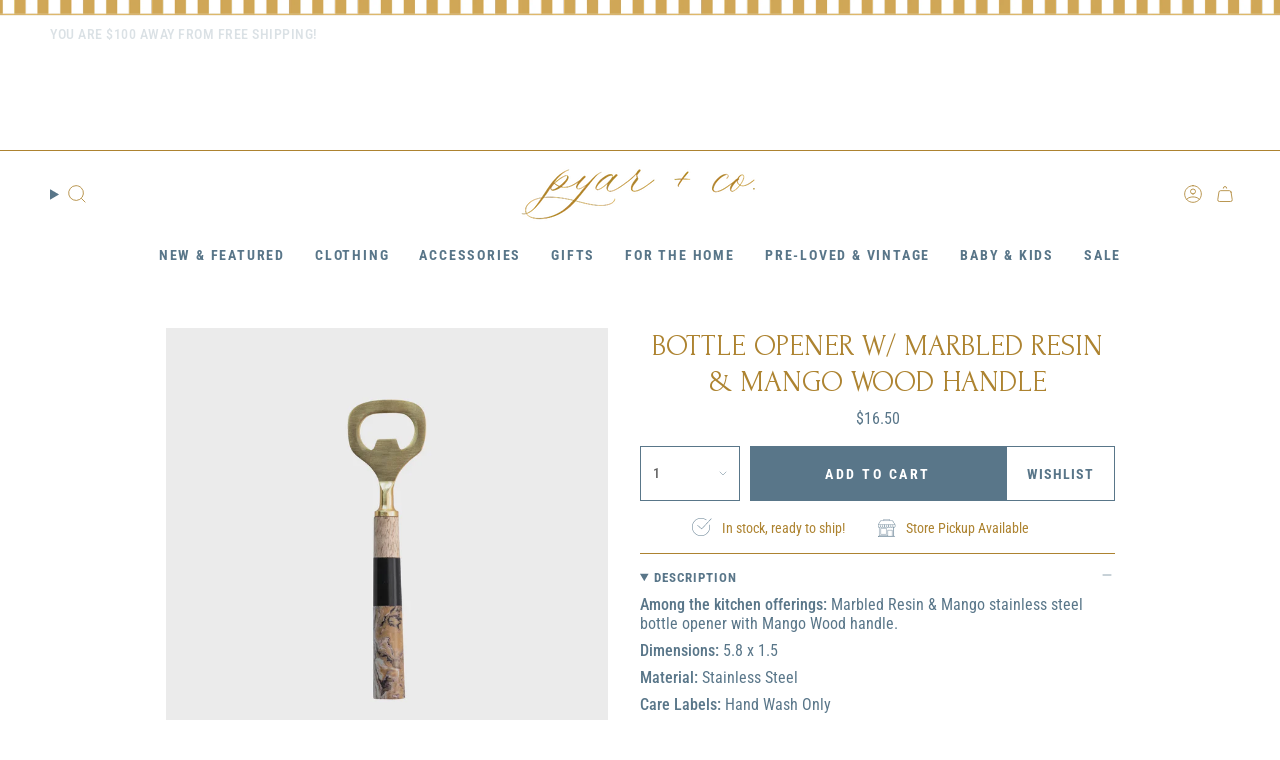

--- FILE ---
content_type: text/html; charset=utf-8
request_url: https://pyarandco.com/products/stainless-steel-bottle-opener-w-marbled-resin-mango-wood-handle?section_id=api-product-grid-item
body_size: 907
content:
<div id="shopify-section-api-product-grid-item" class="shopify-section">

<div data-api-content>
<div
    class="grid-item product-item  product-item--centered product-item--outer-text product-item--has-quickbuy "
    id="product-item--api-product-grid-item-6979335127126"
    data-grid-item
    
  >
    <div class="product-item__image" data-product-image>
      <a
        class="product-link"
        href="/products/stainless-steel-bottle-opener-w-marbled-resin-mango-wood-handle"
        aria-label="Bottle Opener w/ Marbled Resin &amp; Mango Wood Handle"
        data-product-link="/products/stainless-steel-bottle-opener-w-marbled-resin-mango-wood-handle"
      ><div class="product-item__bg" data-product-image-default>
            

            <figure class="image-wrapper image-wrapper--cover lazy-image lazy-image--backfill is-loading" style="--aspect-ratio: 0.9090909090909091;" data-aos="img-in"
  data-aos-delay="||itemAnimationDelay||"
  data-aos-duration="800"
  data-aos-anchor="||itemAnimationAnchor||"
  data-aos-easing="ease-out-quart"><img src="//pyarandco.com/cdn/shop/products/df9078_Stainless-Steel-Bottle-Opener-w--Marbled-Resin---Mango-Wood-Handle.jpg?crop=center&amp;height=1650&amp;v=1706032500&amp;width=1500" alt="" width="1500" height="1650" loading="eager" srcset="//pyarandco.com/cdn/shop/products/df9078_Stainless-Steel-Bottle-Opener-w--Marbled-Resin---Mango-Wood-Handle.jpg?v=1706032500&amp;width=136 136w, //pyarandco.com/cdn/shop/products/df9078_Stainless-Steel-Bottle-Opener-w--Marbled-Resin---Mango-Wood-Handle.jpg?v=1706032500&amp;width=160 160w, //pyarandco.com/cdn/shop/products/df9078_Stainless-Steel-Bottle-Opener-w--Marbled-Resin---Mango-Wood-Handle.jpg?v=1706032500&amp;width=180 180w, //pyarandco.com/cdn/shop/products/df9078_Stainless-Steel-Bottle-Opener-w--Marbled-Resin---Mango-Wood-Handle.jpg?v=1706032500&amp;width=220 220w, //pyarandco.com/cdn/shop/products/df9078_Stainless-Steel-Bottle-Opener-w--Marbled-Resin---Mango-Wood-Handle.jpg?v=1706032500&amp;width=254 254w, //pyarandco.com/cdn/shop/products/df9078_Stainless-Steel-Bottle-Opener-w--Marbled-Resin---Mango-Wood-Handle.jpg?v=1706032500&amp;width=284 284w, //pyarandco.com/cdn/shop/products/df9078_Stainless-Steel-Bottle-Opener-w--Marbled-Resin---Mango-Wood-Handle.jpg?v=1706032500&amp;width=292 292w, //pyarandco.com/cdn/shop/products/df9078_Stainless-Steel-Bottle-Opener-w--Marbled-Resin---Mango-Wood-Handle.jpg?v=1706032500&amp;width=320 320w, //pyarandco.com/cdn/shop/products/df9078_Stainless-Steel-Bottle-Opener-w--Marbled-Resin---Mango-Wood-Handle.jpg?v=1706032500&amp;width=480 480w, //pyarandco.com/cdn/shop/products/df9078_Stainless-Steel-Bottle-Opener-w--Marbled-Resin---Mango-Wood-Handle.jpg?v=1706032500&amp;width=528 528w, //pyarandco.com/cdn/shop/products/df9078_Stainless-Steel-Bottle-Opener-w--Marbled-Resin---Mango-Wood-Handle.jpg?v=1706032500&amp;width=640 640w, //pyarandco.com/cdn/shop/products/df9078_Stainless-Steel-Bottle-Opener-w--Marbled-Resin---Mango-Wood-Handle.jpg?v=1706032500&amp;width=720 720w, //pyarandco.com/cdn/shop/products/df9078_Stainless-Steel-Bottle-Opener-w--Marbled-Resin---Mango-Wood-Handle.jpg?v=1706032500&amp;width=960 960w, //pyarandco.com/cdn/shop/products/df9078_Stainless-Steel-Bottle-Opener-w--Marbled-Resin---Mango-Wood-Handle.jpg?v=1706032500&amp;width=1080 1080w, //pyarandco.com/cdn/shop/products/df9078_Stainless-Steel-Bottle-Opener-w--Marbled-Resin---Mango-Wood-Handle.jpg?v=1706032500&amp;width=1296 1296w" sizes="500px" fetchpriority="high" class=" fit-cover is-loading ">
</figure>

            
&nbsp;</div></a>

      <quick-add-product>
      <div class="quick-add__holder" data-quick-add-holder="6979335127126"><form method="post" action="/cart/add" id="ProductForm--api-product-grid-item-6979335127126" accept-charset="UTF-8" class="shopify-product-form" enctype="multipart/form-data"><input type="hidden" name="form_type" value="product" /><input type="hidden" name="utf8" value="✓" /><input type="hidden" name="id" value="40599901306966"><button class="quick-add__button caps--link"
              type="submit"
              name="add"
              aria-label="Quick add"
              data-add-to-cart
            >
              <span class="btn__text">Quick add
</span>
              <span class="btn__plus"></span>
              <span class="btn__added">&nbsp;</span>
              <span class="btn__loader">
                <svg height="18" width="18" class="svg-loader">
                  <circle r="7" cx="9" cy="9" />
                  <circle stroke-dasharray="87.96459430051421 87.96459430051421" r="7" cx="9" cy="9" />
                </svg>
              </span>
              <span class="btn__error" data-message-error>&nbsp;</span>
            </button><input type="hidden" name="product-id" value="6979335127126" /><input type="hidden" name="section-id" value="api-product-grid-item" /></form></div>
    </quick-add-product>
    </div>

    <div
      class="product-information"
      style="--swatch-size: var(--swatch-size-filters);"
      data-product-information
    >
      <div class="product-item__info body-medium">
        <a class="product-link" href="/products/stainless-steel-bottle-opener-w-marbled-resin-mango-wood-handle" data-product-link="/products/stainless-steel-bottle-opener-w-marbled-resin-mango-wood-handle">
          
          <p class="product-item__title">Bottle Opener w/ Marbled Resin &amp; Mango Wood Handle</p>

          <div class="product-item__price__holder"><div class="product-item__price" data-product-price>
<span class="price">
  
    <span class="new-price">
      
$16.50
</span>
    
  
</span>
</div>
          </div>
        </a>
      </div>
    </div>
  </div></div></div>